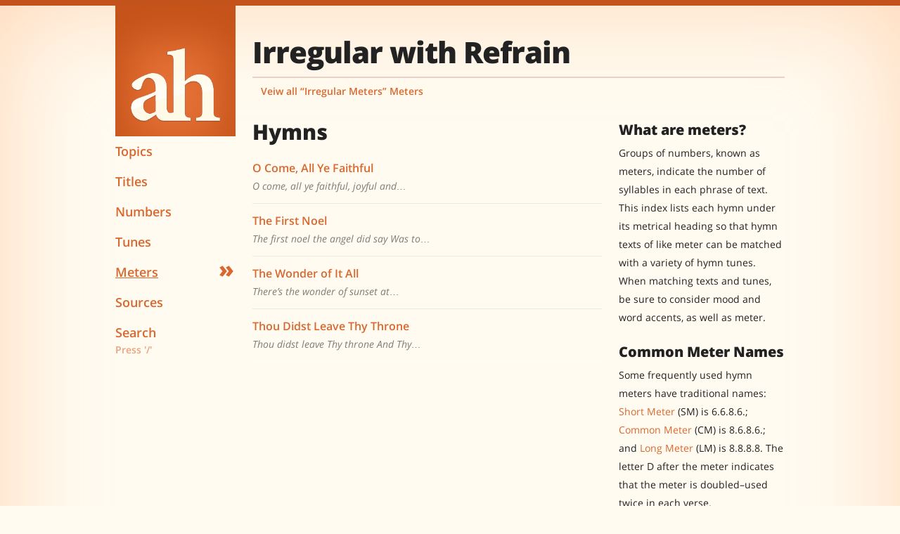

--- FILE ---
content_type: text/html; charset=UTF-8
request_url: https://adventisthymns.com/meters/detail/irregular-refrain
body_size: 3478
content:
<!DOCTYPE html>
<!--[if lt IE 7]>      <html class="no-js lt-ie9 lt-ie8 lt-ie7"> <![endif]-->
<!--[if IE 7]>         <html class="no-js lt-ie9 lt-ie8"> <![endif]-->
<!--[if IE 8]>         <html class="no-js lt-ie9"> <![endif]-->
<!--[if gt IE 8]><!--> <html class="no-js" lang="en"> <!--<![endif]-->

<head>
	
	<meta charset="UTF-8">
	<meta name="viewport" content="initial-scale=1.0 maximum-scale=1.0, minimum-scale=1.0, user-scalable=no">
	<meta name="apple-mobile-web-app-capable" content="yes">
	<meta name="apple-mobile-web-app-status-bar-style" content="black">
	
	
		<meta name="apple-mobile-web-app-title" content="Hymnal">
	
	
	<meta name="format-detection" content="telephone=no">
	
	
		<meta name="description" content="Dedicated to an ad-free, mobile-friendly experience of hymns from the Seventh-day Adventist Hymnal">
	
	
	<meta property="fb:admins" content="696875904" />
	
	<title>Irregular, Ref. \\ Meters \\ Adventist Hymns</title>
	
	<link rel="shortcut icon" type="image/png" href="https://adventisthymns.com/favicon.png" />
<link rel="fluid-icon"  href="https://adventisthymns.com/assets/images/dock-icon.png" />
<link rel="apple-touch-icon-precomposed" href="https://adventisthymns.com/apple-touch-icon.png" />

<!-- iPhone (Retina) -->
<link rel="apple-touch-startup-image" href="https://adventisthymns.com/assets/images/apple-touch/apple-touch-startup-image-640x920.png" media="(device-width: 320px) and (device-height: 480px) and (-webkit-device-pixel-ratio: 2)">

<!-- iPhone 5 -->
<link rel="apple-touch-startup-image" href="https://adventisthymns.com/assets/images/apple-touch/apple-touch-startup-image-640x1096.png" media="(device-width: 320px) and (device-height: 568px) and (-webkit-device-pixel-ratio: 2)">

<!-- iPad (Retina) -->
<link rel="apple-touch-startup-image" href="https://adventisthymns.com/assets/images/apple-touch/apple-touch-startup-image-1536x2008.png" media="(device-width: 768px) and (device-height: 1024px) and (orientation: portrait) and (-webkit-device-pixel-ratio: 2)">
<link rel="apple-touch-startup-image" href="https://adventisthymns.com/assets/images/apple-touch/apple-touch-startup-image-1496x2048.png" media="(device-width: 768px) and (device-height: 1024px) and (orientation: landscape) and (-webkit-device-pixel-ratio: 2)">
	
	<link rel="stylesheet" href="https://adventisthymns.com/en/1985/?css=css/adventisthymns.v.1415236332">
	<script src="https://adventisthymns.com/assets/js/modernizr.custom.40271.js"></script>
	
</head>
<body>




<!--[if lt IE 9]>
	<p class="chromeframe">You are using an <strong>outdated</strong> browser. Please <a href="http://browsehappy.com/">upgrade your browser</a> or <a href="http://www.google.com/chromeframe/?redirect=true">activate Google Chrome Frame</a> to improve your experience.</p>
<![endif]-->

<div class="gw">
	
	<header class="g  one-fifth  lap-one-whole  palm-one-whole  masthead">
	
	
	<script type="text/javascript">
	
	if (window.navigator.standalone == true ){
		document.write('<a href="javascript:history.go(-1)" class="btn  btn-navbar  collapsed  left"><span class="history-back">&laquo;</span></a>');
	}
	</script>
	
	
	<a href="javascript:void(0)" class="btn  btn-navbar  collapsed  right" data-toggle="collapse" data-target=".nav-responsive">
		<span class="icon-bar"></span>
		<span class="icon-bar"></span>
		<span class="icon-bar"></span>
	</a>

	<a class="branding" href="https://adventisthymns.com" title="Home">
		<img src="https://adventisthymns.com/assets/images/adventisthymns-icon.png" class="logo" alt="Adventist Hymns">
	</a>
	
	<nav class="one-whole  nav-responsive  nav-collapse  collapse">
		<ul class="nav  site-nav">
			<li>
				<a href="https://adventisthymns.com/topics"><span class="hide--lap  hide--palm">&nbsp;&raquo;</span>Topics</a>
			</li><!--
			
	 --><li>
				<a href="https://adventisthymns.com/titles"><span class="hide--lap  hide--palm">&nbsp;&raquo;</span>Titles</a>
			</li><!--
			
	 --><li>
				<a href="https://adventisthymns.com/numbers"><span class="hide--lap  hide--palm">&nbsp;&raquo;</span>Numbers</a>
			</li><!--
			
	 --><li>
				<a href="https://adventisthymns.com/tunes"><span class="hide--lap  hide--palm">&nbsp;&raquo;</span>Tunes</a>
			</li><!--
			
	 --><li class="current">
				<a href="https://adventisthymns.com/meters"><span class="hide--lap  hide--palm">&nbsp;&raquo;</span>Meters</a>
			</li><!--
			
	 --><li>
				<a href="https://adventisthymns.com/sources"><span class="hide--lap  hide--palm">&nbsp;&raquo;</span>Sources</a>
			</li><!--
			
	 --><li class="nav__search">
				<a href="javascript:void(0)" class="nav__search--link  jq_nav__search--link">Search<!--<i class="i" data-char="q"></i>--></a>
				<small class="nav__search--help  jq_nav__search--link  hide--lap  hide--palm">Press '/'</small>
				
				<form class="nav__search--form  jq_nav__search--form" method="post" action="https://adventisthymns.com/"  >
<div class='hiddenFields'>
<input type="hidden" name="params" value="eyJyZXN1bHRfcGFnZSI6InNlYXJjaFwvcmVzdWx0cyJ9" />
<input type="hidden" name="ACT" value="35" />
<input type="hidden" name="site_id" value="1" />
<input type="hidden" name="csrf_token" value="3e22970e8608ab4bac5e9f9c92f10aee766d4390" />
</div>


					<input type="search" name="keywords" class="nav__search--input  text-input" autocapitalize="off" id="q" placeholder="Search hymns" />
					<small class="extra-help">Type and hit 'Enter'</small>
				</form>
			</li>
		</ul>
	</nav>

</header>

	<div class="g  four-fifths  lap-one-whole  palm-one-whole  body">
	
		<div class="responsive-wrap">
	
		
		
			<header class="page-head">
				<h1>Irregular with Refrain</h1>
				<nav>
					<ul class="nav  nav--block  index-nav">
						<li><a href="https://adventisthymns.com/meters/irregular-meters" title="Irregular Meters">Veiw all &ldquo;Irregular Meters&rdquo; Meters</a></li>
					</ul>
				</nav>
			</header>
			
			<div class="gw">
		
				<div class="g  four-sixths  palm-one-whole">
				
					<section class="entries">
						
							<h2 class="list-heading">Hymns</h2>
									<ul class="block-list">
								
					
										<li>
											<div class="post__actions  hide--palm">
												<a href="https://adventisthymns.com/presentation/132-o-come-all-ye-faithful" target="presenter" title="Present"><i class="i" data-char="f"></i></a>
												<a href="https://adventisthymns.com/presentation/132-o-come-all-ye-faithful" target="present_132-o-come-all-ye-faithful" title="Present Separately"><i class="i" data-char="n"></i></a>
												
											</div>
										
											<h2 class="post__title"><a href="https://adventisthymns.com/lyrics/132-o-come-all-ye-faithful">O Come, All Ye Faithful</a></h2>
											<span class="post__excerpt">
												
													
														
															O come, all ye faithful, joyful and&hellip;
														
													
											</span>
										</li><li>
											<div class="post__actions  hide--palm">
												<a href="https://adventisthymns.com/presentation/118-the-first-noel" target="presenter" title="Present"><i class="i" data-char="f"></i></a>
												<a href="https://adventisthymns.com/presentation/118-the-first-noel" target="present_118-the-first-noel" title="Present Separately"><i class="i" data-char="n"></i></a>
												
											</div>
										
											<h2 class="post__title"><a href="https://adventisthymns.com/lyrics/118-the-first-noel">The First Noel</a></h2>
											<span class="post__excerpt">
												
													
														
															The first noel the angel did say
Was to&hellip;
														
													
											</span>
										</li><li>
											<div class="post__actions  hide--palm">
												<a href="https://adventisthymns.com/presentation/075-the-wonder-of-it-all" target="presenter" title="Present"><i class="i" data-char="f"></i></a>
												<a href="https://adventisthymns.com/presentation/075-the-wonder-of-it-all" target="present_075-the-wonder-of-it-all" title="Present Separately"><i class="i" data-char="n"></i></a>
												
											</div>
										
											<h2 class="post__title"><a href="https://adventisthymns.com/lyrics/075-the-wonder-of-it-all">The Wonder of It All</a></h2>
											<span class="post__excerpt">
												
													
														
															There’s the wonder of sunset at&hellip;
														
													
											</span>
										</li><li>
											<div class="post__actions  hide--palm">
												<a href="https://adventisthymns.com/presentation/140-thou-didst-leave-thy-throne" target="presenter" title="Present"><i class="i" data-char="f"></i></a>
												<a href="https://adventisthymns.com/presentation/140-thou-didst-leave-thy-throne" target="present_140-thou-didst-leave-thy-throne" title="Present Separately"><i class="i" data-char="n"></i></a>
												
											</div>
										
											<h2 class="post__title"><a href="https://adventisthymns.com/lyrics/140-thou-didst-leave-thy-throne">Thou Didst Leave Thy Throne</a></h2>
											<span class="post__excerpt">
												
													
														
															Thou didst leave Thy throne
And Thy&hellip;
														
													
											</span>
										</li>
					
								
									</ul>
					
					</section>
					
				</div>
				
				<div class="g  two-sixths  palm-one-whole  sidebar">
					<hr class="hide--desk  hide--lap">
					<h3 class="delta  sidebar-heading">What are meters?</h3>
					<p>Groups of numbers, known as meters, indicate the number of syllables in each phrase of text. This index lists each hymn under its metrical heading so that hymn texts of like meter can be matched with a variety of hymn tunes. <!-- For example, the text "Rejoice, the Lord is King" (hymn no. 66) is often sung to the tune DARWALL (the musical setting for "Arise, O God, and Shine," hymn no. 265).--> When matching texts and tunes, be sure to consider mood and word accents, as well as meter.</p>
					<h3 class="delta  sidebar-heading">Common Meter Names</h3>
					<p>Some frequently used hymn meters have traditional names: <a href="https://adventisthymns.com/meters/detail/short-meter" title="View hymns that use Short Meter">Short Meter</a> (SM) is 6.6.8.6.; <a href="https://adventisthymns.com/meters/detail/common-meter" title="View hymns that use Common Meter">Common Meter</a> (CM) is 8.6.8.6.; and <a href="https://adventisthymns.com/meters/detail/long-meter" title="View hymns that use Long Meter">Long Meter</a> (LM) is 8.8.8.8. The letter D after the meter indicates that the meter is doubled–used twice in each verse.</p>
					<p>This index lists all the hymns in the order they appear in the hymnal. <!-- A few hymns could not be included on this site because of copyright restrictions. --></p>
				</div>
			
			</div>
			
		
		
		</div><!-- /responsive-wrap -->
		
	</div>
	
</div>

<div class="responsive-wrap">
	<footer class="one-whole  site-info">
		<p>Site design copyright &copy; 2026 Adventist Hymns.</p>
		<p>All music and lyrics remain the property of their respective owners. This website is for reference and education purposes only.</p>
	</footer>
</div>




<script src="https://ajax.googleapis.com/ajax/libs/jquery/1.10.1/jquery.min.js"></script>
<script src="https://adventisthymns.com/assets/js/lib/fastclick/fastclick.min.js"></script>
<script src="https://adventisthymns.com/assets/js/application.min.js"></script>

<!-- Load scripts in this container -->
<div id="site-scripts"></div>

<!-- Prevent links in standalone web apps opening Mobile Safari via https://gist.github.com/1042167#file-compressed-js and https://gist.github.com/1042026#comment-37145 -->
<script>(function(a,b,c){if(c in b&&b[c]){var d,e=a.location,f=/^(a|html)$/i;a.addEventListener("click",function(a){d=a.target;while(!f.test(d.nodeName))d=d.parentNode;"href"in d&&(d.href.indexOf("http")||~d.href.indexOf(e.host))&&(a.preventDefault(),e.href=d.href)},!1)}})(document,window.navigator,"standalone")</script>

<!-- Google tag (gtag.js) -->
<script async src="https://www.googletagmanager.com/gtag/js?id=G-EC5TM5FF9Y"></script>
<script>
  window.dataLayer = window.dataLayer || [];
  function gtag(){dataLayer.push(arguments);}
  gtag('js', new Date());

  gtag('config', 'G-EC5TM5FF9Y');
</script>

<script defer src="https://static.cloudflareinsights.com/beacon.min.js/vcd15cbe7772f49c399c6a5babf22c1241717689176015" integrity="sha512-ZpsOmlRQV6y907TI0dKBHq9Md29nnaEIPlkf84rnaERnq6zvWvPUqr2ft8M1aS28oN72PdrCzSjY4U6VaAw1EQ==" data-cf-beacon='{"version":"2024.11.0","token":"fe24cd2356554694ae5cbde35a3c1327","r":1,"server_timing":{"name":{"cfCacheStatus":true,"cfEdge":true,"cfExtPri":true,"cfL4":true,"cfOrigin":true,"cfSpeedBrain":true},"location_startswith":null}}' crossorigin="anonymous"></script>
</body>
</html>